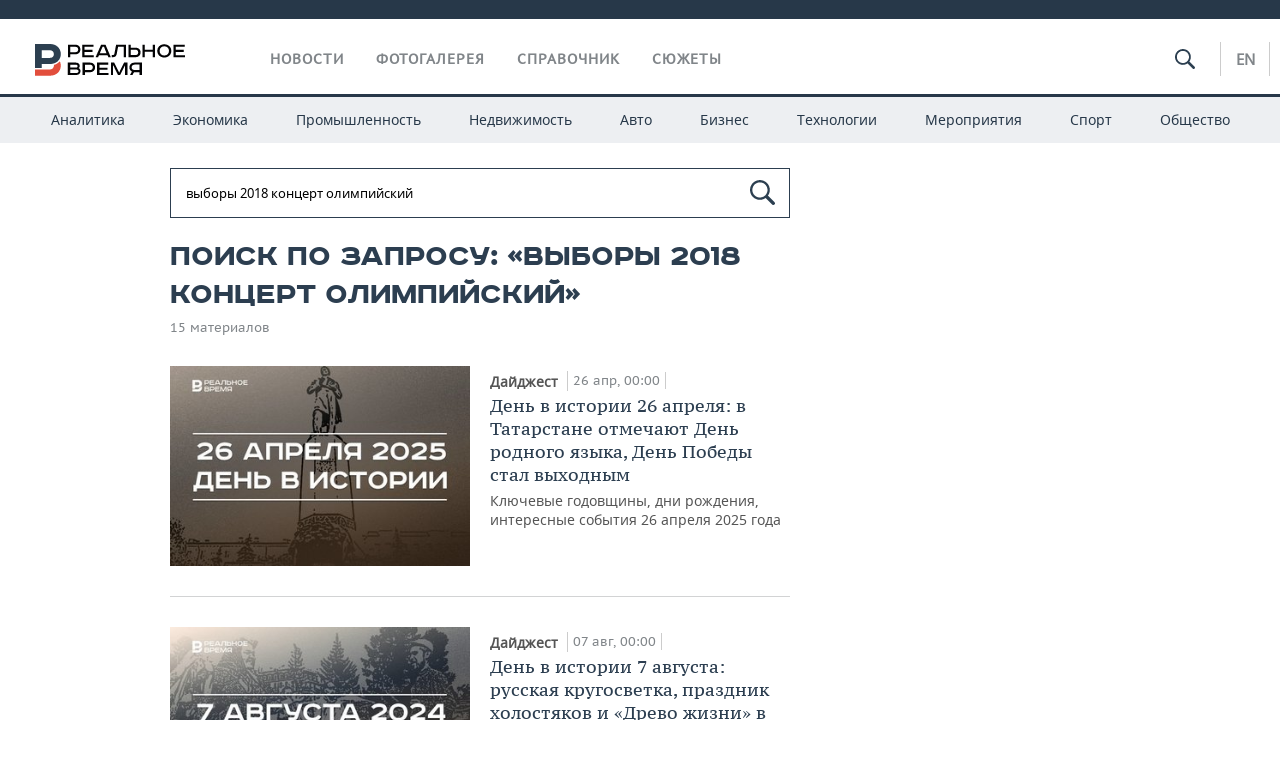

--- FILE ---
content_type: text/html; charset=utf-8
request_url: https://realnoevremya.ru/search/%D0%B2%D1%8B%D0%B1%D0%BE%D1%80%D1%8B%202018%20%D0%BA%D0%BE%D0%BD%D1%86%D0%B5%D1%80%D1%82%20%D0%BE%D0%BB%D0%B8%D0%BC%D0%BF%D0%B8%D0%B9%D1%81%D0%BA%D0%B8%D0%B9
body_size: 14058
content:
<!DOCTYPE html>
<html lang="ru">
<head prefix="og: https://ogp.me/ns# fb: https://ogp.me/ns/fb# article: https://ogp.me/ns/article#">
    <meta http-equiv="Content-Type" content="text/html; charset=utf-8" />
    <link rel="icon" type="image/png" href="/favicon-16x16.png" sizes="16x16" />
    <link rel="icon" type="image/png" href="/favicon-32x32.png" sizes="32x32" />
    <link rel="icon" type="image/png" href="/favicon-96x96.png" sizes="96x96" />
    <link rel="icon" type="image/png" href="/favicon-192x192.png" sizes="192x192" />
    <meta name="twitter:card" content="summary_large_image" />
    <meta name="twitter:site" content="@Realnoevremya" />
        <meta property="og:type" content="Article" />
    <meta property="og:locale" content="ru_RU"/>
    <meta property="og:site_name" content="Реальное время"/>
    <meta property="og:url" content="https://realnoevremya.ru/search/выборы 2018 концерт олимпийский" />
            <link rel="image_src" href="https://realnoevremya.ru/assets/journal/images/social-logo.png" />
        <meta property="vk:image" content="https://realnoevremya.ru/assets/journal/images/social-logo.png" />
        <meta property="twitter:image" content="https://realnoevremya.ru/assets/journal/images/social-logo.png" />
        <meta property="og:image" content="https://realnoevremya.ru/assets/journal/images/social-logo.png" />
        <meta property="og:image:width" content="600" />
        <meta property="og:image:height" content="320" />
        <meta property="og:title" content="Поиск по запросу «выборы 2018 концерт олимпийский» — Реальное время" />
    <meta property="twitterDescription" content="Поиск по запросу «выборы 2018 концерт олимпийский» — Реальное время" />
    <meta property="og:description" content="Узнайте больше по теме: выборы 2018 концерт олимпийский. Ознакомьтесь с детальной информацией в экспертных статьях и новостях на сайте интернет-газеты Реальное время." />
    <meta property="pageDescription" content="Узнайте больше по теме: выборы 2018 концерт олимпийский. Ознакомьтесь с детальной информацией в экспертных статьях и новостях на сайте интернет-газеты Реальное время." />
    <meta name="description" content="Узнайте больше по теме: выборы 2018 концерт олимпийский. Ознакомьтесь с детальной информацией в экспертных статьях и новостях на сайте интернет-газеты Реальное время." />
            <meta name="keywords" content="новости, новости казани и татарстана, новости россии, спорт, политика, экономика, финансы, бизнес газета, курсы валют, исследование" />
                    <link rel="canonical" href="https://realnoevremya.ru/search/выборы 2018 концерт олимпийский">
        
            <meta name="robots" content="index, follow">
    
    
    <link rel="alternate" media="only screen and (max-width: 640px)" href="https://m.realnoevremya.ru/search/выборы 2018 концерт олимпийский">

    <title>Поиск по запросу «выборы 2018 концерт олимпийский» — Реальное время</title>
    <link rel="icon" href="/favicon.svg" type="image/x-icon">

        <link rel="stylesheet" href="/assets/journal/css/styles.min.css?v=1473867705">
    <link rel="stylesheet" type="text/css" href="/assets/journal/css/content-style.css?v=1473867705" />
    <link rel="stylesheet" href="/assets/journal/css/print.css" media="print" />
</head>

<body class="search index">
<div class="pageWrap">
    <svg xmlns="http://www.w3.org/2000/svg" xmlns:xlink="http://www.w3.org/1999/xlink" x="0px" y="0px"  style="display: none;" >
    <symbol id="logo-text" viewBox="0 0 150 32">
            <path class="st0" d="M40.3,0.7c2.9,0,5.1,1.9,5.1,4.8s-2.2,4.8-5.1,4.8h-5v2.9h-2.3V0.7H40.3z M35.3,8.2h5c1.7,0,2.9-1,2.9-2.7
        c0-1.7-1.2-2.7-2.9-2.7h-5V8.2z"/>
            <path class="st0" d="M58.5,0.7v2.1h-8.9v3h8v2.1h-8v3.3h9.2v2.1H47.3V0.7H58.5z"/>
            <path class="st0" d="M70.5,0.7l5.3,12.5h-2.4l-0.9-2H64l-0.9,2h-2.5l5.5-12.5H70.5z M64.8,9.2h6.7L69,2.7h-1.4L64.8,9.2z"/>
            <path class="st0" d="M91,0.7v12.5h-2.3V2.8h-5.6l-1.4,7.3c-0.4,2.1-1.7,3.1-3.7,3.1h-1.3V11h1.1c0.9,0,1.4-0.4,1.6-1.2l1.7-9.1H91
        z"/>
            <path class="st0" d="M95.7,0.7v3h4.8c2.9,0,5.1,1.8,5.1,4.7c0,2.9-2.2,4.8-5.1,4.8h-7.1V0.7H95.7z M95.7,11.1h4.6
        c1.9,0,2.9-1,2.9-2.7c0-1.8-1.1-2.7-2.9-2.7h-4.6V11.1z"/>
            <path class="st0" d="M109.8,0.7v5h8v-5h2.3v12.5h-2.3V7.7h-8v5.5h-2.3V0.7H109.8z"/>
            <path class="st0" d="M129.3,13.5c-3.9,0-7-2.6-7-6.6s3.1-6.6,7-6.6s7,2.6,7,6.6S133.2,13.5,129.3,13.5z M129.3,11.5
        c2.7,0,4.7-1.7,4.7-4.6c0-2.9-2.1-4.6-4.7-4.6c-2.6,0-4.7,1.7-4.7,4.6S126.7,11.5,129.3,11.5z"/>
            <path class="st0" d="M149.7,0.7v2.1h-8.9v3h8v2.1h-8v3.3h9.2v2.1h-11.5V0.7H149.7z"/>
            <path class="st0" d="M40.9,18.6c2.3,0,3.8,1.3,3.8,3.2c0,1-0.3,1.8-1.1,2.3c1.2,0.5,1.9,1.7,1.9,3.1c0,2.1-1.7,3.8-4.1,3.8h-8.6
        V18.6H40.9z M35.3,23.6h5.9c0.9,0,1.4-0.7,1.4-1.4c0-0.8-0.4-1.5-1.7-1.5h-5.6L35.3,23.6L35.3,23.6z M35.3,29h6.2
        c1.3,0,2-0.8,2-1.7c0-1.1-0.7-1.7-1.8-1.7h-6.4L35.3,29L35.3,29z"/>
            <path class="st0" d="M55,18.6c2.9,0,5.1,1.9,5.1,4.8s-2.2,4.8-5.1,4.8h-5.1v2.9h-2.3V18.6H55z M49.9,26.1h5c1.7,0,2.9-1,2.9-2.7
        c0-1.7-1.2-2.7-2.9-2.7h-5V26.1z"/>
            <path class="st0" d="M73.3,18.6v2.1h-8.9v3h8v2.1h-8V29h9.2v2.1H62.1V18.6L73.3,18.6L73.3,18.6z"/>
            <path class="st0" d="M79.2,18.6l4.9,9.9h0.1l4.9-9.9h3.3v12.5h-2.3v-9.7h-0.2l-4.8,9.7H83l-4.7-9.7h-0.2v9.7h-2.2V18.6L79.2,18.6
        L79.2,18.6z"/>
            <path class="st0" d="M106.8,31.1h-2.3v-2.9H99l-1.6,2.9h-2.5l2-3.5c-1.6-0.8-2.5-2.3-2.5-4.2c0-2.9,2.2-4.8,5.1-4.8h7.4V31.1z
         M99.5,20.7c-1.7,0-2.9,1.1-2.9,2.7c0,1.7,1.2,2.6,2.9,2.6h5v-5.4H99.5z"/>
    </symbol>
    <symbol id="logo-P" viewBox="0 0 150 32">
        <path class="st1" d="M15.1,0c6.1,0,10.7,4.1,10.7,10.1S21.2,20,15.1,20H6.8v4.1H0V0H15.1z M6.8,13.9h8c2.4,0,4.1-1.3,4.1-3.7
			c0-2.4-1.7-4-4.1-4h-8V13.9z"/>
    </symbol>
    <symbol id="logo-B" viewBox="0 0 150 32">
        <path class="st2" d="M18.9,20.9c0,0.2,0,0.4,0,0.6c0,2.4-1.7,4-4.1,4h-8l0,0H0v6.2h15.1c6.1,0,10.7-4.1,10.7-10.1
			c0-1.6-0.3-3.1-1-4.4C23.6,18.7,21.4,20.3,18.9,20.9L18.9,20.9L18.9,20.9z"/>
    </symbol>

    <symbol id="logo-text-en" viewBox="0 0 150 32">
        <polygon points="59.7,1.3 59.7,3.3 50.9,3.3 50.9,6.3 58.7,6.3 58.7,8.3 50.9,8.3 50.9,11.6 60,11.6 60,13.7 48.6,13.7 48.6,1.3
		"/>
        <path d="M65.9,9.7h6.6l-2.6-6.4h-1.4L65.9,9.7z M71.4,1.3l5.2,12.3h-2.3l-0.9-1.9H65l-0.9,1.9h-2.4l5.4-12.3H71.4z"/>
        <polygon points="80.9,1.3 80.9,11.6 89.7,11.6 89.7,13.7 78.5,13.7 78.5,1.3 	"/>
        <polygon points="93.8,1.3 101.9,10.5 101.9,1.3 104.3,1.3 104.3,13.7 101.9,13.7 93.7,4.4 93.7,13.7 91.5,13.7 91.5,1.3 	"/>
        <path d="M113.2,12.1c2.7,0,4.7-1.7,4.7-4.6s-2-4.6-4.7-4.6c-2.6,0-4.6,1.7-4.6,4.6S110.6,12.1,113.2,12.1 M113.2,14
		c-3.8,0-6.9-2.6-6.9-6.5s3.1-6.5,6.9-6.5c3.8,0,6.9,2.6,6.9,6.5S117,14,113.2,14"/>
        <polygon points="133.3,1.3 133.3,3.3 124.5,3.3 124.5,6.3 132.3,6.3 132.3,8.3 124.5,8.3 124.5,11.6 133.6,11.6 133.6,13.7
		122.2,13.7 122.2,1.3 	"/>
        <polygon points="36.4,18.7 40.7,29 41.6,29 46,18.7 48.4,18.7 43,31 39.3,31 33.8,18.7 	"/>
        <path d="M52.6,26h4.9c1.7,0,2.9-1,2.9-2.7s-1.2-2.7-2.9-2.7h-4.9C52.6,20.7,52.6,26,52.6,26z M57.6,18.7c2.9,0,5,1.9,5,4.8
		c0,2-1.1,3.4-2.6,4.1l1.9,3.4h-2.4l-1.6-2.9h-5.3V31h-2.2V18.7H57.6z"/>
        <path d="M36.7,8.8h4.9c1.7,0,2.9-1,2.9-2.7s-1.2-2.7-2.9-2.7h-4.9V8.8z M41.6,1.3c2.9,0,5,1.9,5,4.8c0,2-1.1,3.4-2.6,4.1l1.9,3.4
		h-2.4l-1.6-2.9h-5.3v2.9h-2.2V1.3H41.6z"/>
        <polygon points="76,18.7 76,20.7 67.2,20.7 67.2,23.7 75.1,23.7 75.1,25.7 67.2,25.7 67.2,28.9 76.3,28.9 76.3,31 65,31 65,18.7
		"/>
        <polygon points="81.8,18.7 86.6,28.3 86.7,28.3 91.6,18.7 94.8,18.7 94.8,31 92.6,31 92.6,21.4 92.3,21.4 87.7,31 85.6,31 81,21.4
		80.7,21.4 80.7,31 78.5,31 78.5,18.7 	"/>
        <polygon points="99.3,18.7 103.5,25.7 103.8,25.7 108,18.7 110.6,18.7 104.7,27.9 104.7,31 102.4,31 102.4,27.9 96.6,18.7 	"/>
        <path d="M113.4,27.1h6.6l-2.6-6.4h-1.4L113.4,27.1z M119,18.7l5.2,12.3h-2.3l-0.9-1.9h-8.4l-0.9,1.9h-2.4l5.4-12.3H119z"/>
    </symbol>


    <symbol id="searchico" viewBox="0 0 410.23 410.23">
        <path d="M401.625,364.092l-107.1-107.1c19.125-26.775,30.6-59.288,30.6-93.713c0-89.888-72.675-162.562-162.562-162.562
		S0,73.392,0,163.279s72.675,162.562,162.562,162.562c34.425,0,66.938-11.475,93.713-30.6l107.1,107.1
		c9.562,9.562,26.775,9.562,38.25,0l0,0C413.1,390.867,413.1,375.566,401.625,364.092z M162.562,287.592
		c-68.85,0-124.312-55.463-124.312-124.312c0-68.85,55.462-124.312,124.312-124.312c68.85,0,124.312,55.462,124.312,124.312
		C286.875,232.129,231.412,287.592,162.562,287.592z"/>
    </symbol>

    <symbol id="white-calendar" viewBox="0 0 485 485">
        <path class="st1" d="M438.2,71.7V436H46.8V71.7H438.2 M476.9,32.3h-38.7H46.8H8.1v39.3V436v39.3h38.7h391.4h38.7V436V71.7V32.3
        L476.9,32.3z"/>

        <rect x="147.8" y="9.7" class="st1" width="38.7" height="117.2"/>
        <rect x="295" y="9.7" class="st1" width="38.7" height="117.2"/>

        <rect x="90" y="200" width="50" height="50"/>
        <rect x="220" y="200" width="50" height="50"/>
        <rect x="350" y="200" width="50" height="50"/>

        <rect x="90" y="320" width="50" height="50"/>
        <rect x="220" y="320" width="50" height="50"/>
        <rect x="350" y="320" width="50" height="50"/>
    </symbol>

    <symbol id="social-vk" viewBox="0 0 11.9 17.9">
        <path d="M8.7,8.1L8.7,8.1C10,7.7,11,6.5,11,4.8c0-2.3-1.9-3.6-4-3.6H0v15.5h6.4c3.9,0,5.5-2.5,5.5-4.7C11.9,9.5,10.6,8.5,8.7,8.1z
	 M3.6,3.9h0.8c0.6,0,1.5-0.1,2,0.2C6.9,4.5,7.2,5,7.2,5.6c0,0.5-0.2,1-0.6,1.4C6,7.4,5.3,7.3,4.7,7.3H3.6V3.9z M7.3,13.5
	c-0.5,0.4-1.4,0.3-2,0.3H3.6V10h1.9c0.6,0,1.3,0,1.8,0.3s0.9,1,0.9,1.6C8.1,12.5,7.9,13.1,7.3,13.5z"/>
    </symbol>

    <symbol id="social-tw" viewBox="0 0 20.2 17.9">
        <path d="M20.2,2.7c-0.7,0.3-1.5,0.6-2.4,0.7c0.9-0.6,1.5-1.4,1.8-2.3c-0.8,0.5-1.7,0.8-2.6,1c-0.8-0.8-1.8-1.3-3-1.3
		c-2.3,0-4.1,1.8-4.1,4.1c0,0.3,0,0.6,0.1,0.9C6.6,5.6,3.5,4,1.5,1.5C1.1,2.1,0.9,2.8,0.9,3.6C0.9,5,1.6,6.3,2.7,7
		C2,7,1.4,6.8,0.8,6.5c0,0,0,0,0,0.1c0,2,1.4,3.7,3.3,4c-0.3,0.1-0.7,0.1-1.1,0.1c-0.3,0-0.5,0-0.8-0.1c0.5,1.6,2.1,2.8,3.9,2.9
		c-1.4,1.1-3.2,1.8-5.1,1.8c-0.3,0-0.7,0-1-0.1c1.8,1.2,4,1.9,6.3,1.9c7.6,0,11.7-6.3,11.7-11.7c0-0.2,0-0.4,0-0.5
		C18.9,4.2,19.6,3.5,20.2,2.7z"/>
    </symbol>

    <symbol id="social-fb" viewBox="0 0 15.3 17.9">
        <path d="M10.8,0H8.5C5.9,0,4.2,1.7,4.2,4.4v2H1.9c-0.2,0-0.4,0.2-0.4,0.4v2.9c0,0.2,0.2,0.4,0.4,0.4h2.3v7.4c0,0.2,0.2,0.4,0.4,0.4
		h3c0.2,0,0.4-0.2,0.4-0.4v-7.4h2.7c0.2,0,0.4-0.2,0.4-0.4V6.8c0-0.1,0-0.2-0.1-0.3c-0.1-0.1-0.2-0.1-0.3-0.1H8V4.7
		c0-0.8,0.2-1.2,1.3-1.2h1.6c0.2,0,0.4-0.2,0.4-0.4V0.4C11.2,0.2,11,0,10.8,0z"/>
    </symbol>

    <symbol id="social-yt" viewBox="0 0 24.8 17.9">
        <path d="M23.6,4.4c0-1.9-1.5-3.4-3.4-3.4H4.5C2.6,1,1.1,2.5,1.1,4.4v9c0,1.9,1.5,3.4,3.4,3.4h15.8
		c1.9,0,3.4-1.5,3.4-3.4v-9H23.6z M10.2,12.7V4.3l6.4,4.2L10.2,12.7z"/>
    </symbol>

    <symbol id="social-inc" viewBox="0 0 512 512">
        <path d="M352,0H160C71.6,0,0,71.6,0,160v192c0,88.4,71.6,160,160,160h192c88.4,0,160-71.6,160-160V160 C512,71.6,440.4,0,352,0z M464,352c0,61.8-50.2,112-112,112H160c-61.8,0-112-50.2-112-112V160C48,98.2,98.2,48,160,48h192 c61.8,0,112,50.2,112,112V352z"/>
        <path d="M256,128c-70.7,0-128,57.3-128,128s57.3,128,128,128s128-57.3,128-128S326.7,128,256,128z M256,336 c-44.1,0-80-35.9-80-80c0-44.1,35.9-80,80-80s80,35.9,80,80C336,300.1,300.1,336,256,336z"/>
        <circle cx="393.6" cy="118.4" r="17.1"/>
    </symbol>
</svg>
        <div class="topSpecial">
            <div class="siteWidth">
                    <ins data-revive-zoneid="10" data-revive-id="8c89e224c36626625246cabeff524fd5"></ins>

            </div>
        </div>
    
    <header >
        <div class="siteWidth clearfix">
    <a href="/" class="logo">
                <svg  xmlns:xlink="http://www.w3.org/1999/xlink" height="32px" width="150px">
            <use xlink:href="#logo-text" class="top-logo-text"></use>
            <use xlink:href="#logo-P" class="top-logo-P"></use>
            <use xlink:href="#logo-B" class="top-logo-B"></use>
        </svg>
    </a>
    <nav id="topMenu">
        <ul>
                            <li >
                    <a href="/news">Новости</a>
                </li>
                <li >
                    <a href="/galleries">Фотогалерея</a>
                </li>
                <li >
                    <a href="/companies">Справочник</a>
                    <ul class="sub">
                        <li><a href="/persons">Список персон</a></li>
                        <li><a href="/companies">Список компаний</a></li>
                    </ul>
                </li>

                <li class=" last">
                    <a href="/stories">Сюжеты</a>
                </li>
                    </ul>
    </nav>

    <div class="additionalMenu">

        <div class="topSearch ">
            <form action="/search" method="get" autocomplete="off">
                <input type="text" placeholder="" name="query" value="">
                <svg  xmlns:xlink="http://www.w3.org/1999/xlink" height="20px" width="20px">
                    <use xlink:href="#searchico" class="top-searchico"></use>
                </svg>
            </form>
        </div>

        <ul class="langSelect" >
                            <li><a href="//realnoevremya.com">En</a> </li>
                    </ul>
    </div>
</div>


<nav class="subMenu">
    <div class="content">
        <ul>
            <li >
                <a href="/analytics">Аналитика</a>
                <ul class="sub">
                    <!--li >
                        <a href="/analytics/archive/articles">Архив аналитики</a>
                    </li-->
                    <!--li >
                        <a href="/analytics/indexes">Индексы цен</a>
                    </li-->
                    <!--li >
                        <a href="/news/analytics">Новости аналитики</a>
                    </li-->
                    <li><a href="/stories/107">Декларации о доходах</a></li>
                    <li><a href="/stories/79">Короли госзаказа ПФО</a></li>
                    <li><a href="/stories/12">Вузы Татарстана</a></li>
                    <li><a href="/stories/29">Кому принадлежат торговые центры Татарстана</a></li>
                </ul>
            </li>
            <li >
                <a href="/economics">Экономика</a>
                <ul class="sub">
                    <li >
                        <a href="/economics/finances">Финансы</a>
                    </li>
                    <li >
                        <a href="/economics/banks">Банки</a>
                    </li>
                    <li >
                        <a href="/economics/budget">Бюджет</a>
                    </li>
                    <li >
                        <a href="/economics/investments">Инвестиции</a>
                    </li>
                </ul>
            </li>
            <li >
                <a href="/industry">Промышленность</a>
                <ul class="sub">
                    <li >
                        <a href="/industry/agriculture">Агропром</a>
                    </li>
                    <li >
                        <a href="/industry/machinery">Машиностроение</a>
                    </li>
                    <li >
                        <a href="/industry/petrochemistry">Нефтехимия</a>
                    </li>
                    <li >
                        <a href="/industry/oil">Нефть</a>
                    </li>
                    <li >
                        <a href="/industry/opk">ОПК</a>
                    </li>
                    <li >
                        <a href="/industry/energy">Энергетика</a>
                    </li>
                </ul>
            </li>
            <li >
                <a href="/realty">Недвижимость</a>
            </li>
            <li class="">
                <a href="/auto">Авто</a>
            </li>
            <li >
                <a href="/business">Бизнес</a>
                <ul class="sub">
                    <li  style="display:none;">
                        <a href="/business/cases">Кейс</a>
                    </li>
                    <li >
                        <a href="/business/retail">Розничная торговля</a>
                    </li>
                    <li >
                        <a href="/business/transport">Транспорт</a>
                    </li>
                    <li >
                        <a href="/business/services">Услуги</a>
                    </li>
                </ul>
            </li>
            <li >
                <a href="/technologies">Технологии</a>
                <ul class="sub">
                    <li >
                        <a href="/technologies/it">IT</a>
                    </li>
                    <li >
                        <a href="/technologies/media">Медиа</a>
                    </li>
                    <li >
                        <a href="/technologies/telecommunication">Телекоммуникации</a>
                    </li>
                </ul>
            </li>
            <li class="">
                <a href="/events">Мероприятия</a>
                <ul class="sub">
                    <li >
                        <a href="/events/outside">Выездная редакция</a>
                    </li>
                    <li >
                        <a href="/events/brunches">Бизнес-бранчи</a>
                    </li>
                    <!--li >
                        <a href="/events/forums">Бизнес-форум</a>
                    </li-->
                    <li >
                        <a href="/events/online">Online-конференции</a>
                    </li>
                    <li >
                        <a href="/events/lectures">Открытая лекция</a>
                    </li>
<!--                    <li>-->
<!--                        <a href="https://realnoevremya.ru/longreads/realrating/" target="_blank">Реальный Рейтинг</a>-->
<!--                    </li>-->
                </ul>
            </li>
            <li class="">
                <a href="/sports">Спорт</a>
                <ul class="sub">
                    <li >
                        <a href="/sports/football">Футбол</a>
                    </li>
                    <li >
                        <a href="/sports/hockey">Хоккей</a>
                    </li>
                    <li >
                        <a href="/sports/basketball">Баскетбол</a>
                    </li>
                    <li >
                        <a href="/sports/volleyball">Волейбол</a>
                    </li>
                    <li >
                        <a href="/sports/cybersport">Киберспорт</a>
                    </li>
                    <li >
                        <a href="/sports/figure-skating">Фигурное катание</a>
                    </li>
                    <li >
                        <a href="/sports/water">Водные виды спорта</a>
                    </li>
                    <li >
                        <a href="/sports/bandy">Хоккей с мячом</a>
                    </li>
                </ul>
            </li>
            <li class="">
                <a href="/society">Общество</a>
                <ul class="sub">
                    <li >
                        <a href="/society/authorities">Власть</a>
                    </li>
                    <li >
                        <a href="/society/infrastructure">Инфраструктура</a>
                    </li>
                    <li >
                        <a href="/society/history">История</a>
                    </li>
                    <li >
                        <a href="/society/culture">Культура</a>
                    </li>
                    <li >
                        <a href="/society/medicine">Медицина</a>
                    </li>
                    <li >
                        <a href="/society/education">Образование</a>
                    </li>
                    <li >
                        <a href="/incidents">Происшествия</a>
                    </li>
                </ul>
            </li>
        </ul>

    </div>
</nav>
    </header>

    <section>
        <div class="siteWidth2 clearfix">
    <div class="detailNewsCol">
        <div class="tagSearch">

            <form class="bigSearch" action="/search">
                <input type="text"
                       name="query"
                       placeholder="Поиск по запросу"
                       value="выборы 2018 концерт олимпийский"                 >
                <svg xmlns:xlink="http://www.w3.org/1999/xlink" height="25px" width="25px">
                    <use xlink:href="#searchico" class="top-searchico"></use>
                </svg>

                <!--input type="submit" alt="Поиск по запросу"-->
            </form>

            
            <!-- если поле поиска пустое то блок ниже не будет показан -->
            <h1>Поиск по запросу: &laquo;выборы 2018 концерт олимпийский&raquo;</h1>
                            <div class="materialCounter">15 материалов</div>
                <ul>
                                                                                                                                            <li class="card withPic leftPic " >
        
        <a href="/articles/334117-den-v-istorii-26-aprelya">
                            <span class="pic">
                   <img class="lazyload blur-up" src="/uploads/mediateka/c5/aa/9fc0e346c209fe77.lazy.jpg" data-src="/uploads/mediateka/c5/aa/9fc0e346c209fe77.thumb.jpg" alt="День в истории 26 апреля: в Татарстане отмечают День родного языка, День Победы стал выходным">                </span>
                    </a>

                <span class="meta-info">
            <span class="border categories"><a href='/digest' class='border l-category'> Дайджест </a></span>            <span class="border date">26 апр, 00:00</span>
            <span class="border">
                                            </span>
        </span>
        
        <a href="/articles/334117-den-v-istorii-26-aprelya">
            <strong>День в истории 26 апреля: в Татарстане отмечают День родного языка, День Победы стал выходным</strong>
            Ключевые годовщины, дни рождения, интересные события 26 апреля 2025 года        </a>
    </li>
                                                                                                                                                                                                <li class="card withPic leftPic " >
        
        <a href="/articles/314286-den-v-istorii-7-avgusta">
                            <span class="pic">
                   <img class="lazyload blur-up" src="/uploads/mediateka/7a/fc/5993fb5530694e1d.lazy.jpg" data-src="/uploads/mediateka/7a/fc/5993fb5530694e1d.thumb.jpg" alt="День в истории 7 августа: русская кругосветка, праздник холостяков и «Древо жизни» в Казани">                </span>
                    </a>

                <span class="meta-info">
            <span class="border categories"><a href='/digest' class='border l-category'> Дайджест </a></span>            <span class="border date">07 авг, 00:00</span>
            <span class="border">
                                            </span>
        </span>
        
        <a href="/articles/314286-den-v-istorii-7-avgusta">
            <strong>День в истории 7 августа: русская кругосветка, праздник холостяков и «Древо жизни» в Казани</strong>
            Ключевые годовщины, дни рождения, интересные грядущие события 7 августа 2024 года        </a>
    </li>
                                                                                                                                                                                                <li class="card withPic leftPic " >
        
        <a href="/articles/312320-den-v-istorii-9-iyulya">
                            <span class="pic">
                   <img class="lazyload blur-up" src="/uploads/mediateka/7b/38/f7da9c3a8f021382.lazy.jpg" data-src="/uploads/mediateka/7b/38/f7da9c3a8f021382.thumb.jpg" alt="День в истории 9 июля: Успенский собор в списке ЮНЕСКО, Екатерина II у власти и Мишустин в Иннополисе">                </span>
                    </a>

                <span class="meta-info">
            <span class="border categories"><a href='/digest' class='border l-category'> Дайджест </a></span>            <span class="border date">09 июл, 00:00</span>
            <span class="border">
                                            </span>
        </span>
        
        <a href="/articles/312320-den-v-istorii-9-iyulya">
            <strong>День в истории 9 июля: Успенский собор в списке ЮНЕСКО, Екатерина II у власти и Мишустин в Иннополисе</strong>
            Ключевые годовщины, дни рождения, интересные грядущие события 9 июля 2024 года        </a>
    </li>
                                                                                                                                                                                                <li class="card withPic leftPic " >
        
        <a href="/articles/307090-den-v-istorii-26-aprelya">
                            <span class="pic">
                   <img class="lazyload blur-up" src="/uploads/mediateka/73/a3/2af813024eabb900.lazy.jpg" data-src="/uploads/mediateka/73/a3/2af813024eabb900.thumb.jpg" alt="День в истории 26 апреля: Чернобыльская катастрофа, рождение Габдуллы Тукая, концерт «Мин татарча сөйләшәм!»">                </span>
                    </a>

                <span class="meta-info">
            <span class="border categories"><a href='/digest' class='border l-category'> Дайджест </a></span>            <span class="border date">26 апр, 07:00</span>
            <span class="border">
                                            </span>
        </span>
        
        <a href="/articles/307090-den-v-istorii-26-aprelya">
            <strong>День в истории 26 апреля: Чернобыльская катастрофа, рождение Габдуллы Тукая, концерт «Мин татарча сөйләшәм!»</strong>
            Ключевые годовщины, дни рождения, интересные грядущие события 26 апреля 2024 года        </a>
    </li>
                                                                                                                                                                                                <li class="card withPic leftPic " >
        
        <a href="/articles/307233-den-v-istorii-25-aprelya">
                            <span class="pic">
                   <img class="lazyload blur-up" src="/uploads/mediateka/d9/64/f81a7ee1668a36bb.lazy.jpg" data-src="/uploads/mediateka/d9/64/f81a7ee1668a36bb.thumb.jpg" alt="День в истории 25 апреля: открылась Шамовская больница, первая казнь на гильотине, Российский венчурный форум">                </span>
                    </a>

                <span class="meta-info">
            <span class="border categories"><a href='/digest' class='border l-category'> Дайджест </a></span>            <span class="border date">25 апр, 07:00</span>
            <span class="border">
                                            </span>
        </span>
        
        <a href="/articles/307233-den-v-istorii-25-aprelya">
            <strong>День в истории 25 апреля: открылась Шамовская больница, первая казнь на гильотине, Российский венчурный форум</strong>
            Ключевые годовщины, дни рождения, интересные грядущие события 25 апреля 2024 года        </a>
    </li>
                                                                                                                                                                                                <li class="card withPic leftPic " >
        
        <a href="/articles/283461-ya-ved-ne-tolko-cirkom-s-nimi-zanimayus-ya-im-harakter-vospityvayu">
                            <span class="pic">
                   <img class="lazyload blur-up" src="/uploads/articles/e6/49/c7892f716c5f357d.lazy.jpg" data-src="/uploads/articles/e6/49/c7892f716c5f357d.thumb.jpg" alt="«Я ведь не только цирком с ними занимаюсь — я в них характер воспитываю»">                </span>
                    </a>

                <span class="meta-info">
            <span class="border categories"><a href='/society' class='border l-category'> Общество </a></span>            <span class="border date">18 июн, 00:00</span>
            <span class="border">
                                            </span>
        </span>
        
        <a href="/articles/283461-ya-ved-ne-tolko-cirkom-s-nimi-zanimayus-ya-im-harakter-vospityvayu">
            <strong>«Я ведь не только цирком с ними занимаюсь — я в них характер воспитываю»</strong>
            Преподаватель детской цирковой школы — о работе, цирке и современных детях        </a>
    </li>
                                                                                                                                                                                                <li class="card withPic leftPic " >
        
        <a href="/articles/220400-chem-primechatelna-data-9-avgusta">
                            <span class="pic">
                                   </span>
                    </a>

                <span class="meta-info">
            <span class="border categories"><a href='/society' class='border l-category'> Общество </a></span>            <span class="border date">09 авг, 00:00</span>
            <span class="border">
                                            </span>
        </span>
        
        <a href="/articles/220400-chem-primechatelna-data-9-avgusta">
            <strong>День в истории: Хрущев в ТАССР, Маньчжурская операция и беспорядки в Белоруссии</strong>
            Чем примечательна дата 9 августа        </a>
    </li>
                                                                                                                                                                                                <li class="card withPic leftPic " >
        
        <a href="/articles/161648-kak-tatary-perezhili-vtoroe-desyatiletie-xxi-veka">
                            <span class="pic">
                   <img src="/uploads/articles/a9/d7/93af1824ed5877fe.thumb.jpg" alt="«Татарский вопрос» — 2010—2020: битва за язык, полилингвальные школы и «ветер перемен»">                </span>
                    </a>

                <span class="meta-info">
            <span class="border categories"><a href='/society' class='border l-category'> Общество </a></span>            <span class="border date">05 янв, 07:00</span>
            <span class="border">
                                            </span>
        </span>
        
        <a href="/articles/161648-kak-tatary-perezhili-vtoroe-desyatiletie-xxi-veka">
            <strong>«Татарский вопрос» — 2010—2020: битва за язык, полилингвальные школы и «ветер перемен»</strong>
            Ключевые события десятилетия        </a>
    </li>
                                                                                                                                                                                                <li class="card withPic leftPic " >
        
        <a href="/articles/161038-diana-arbenina-o-sekrete-dolgoy-zhizni-nochnyh-snayperov">
                            <span class="pic">
                                   </span>
                    </a>

                <span class="meta-info">
            <span class="border categories"><a href='/society' class='border l-category'> Общество </a></span>            <span class="border date">18 дек, 07:00</span>
            <span class="border">
                                            </span>
        </span>
        
        <a href="/articles/161038-diana-arbenina-o-sekrete-dolgoy-zhizni-nochnyh-snayperov">
            <strong>Диана Арбенина: «Первые 15 лет я была в абсолютной бессознанке»</strong>
            Лидер «Ночных снайперов» о причинах разрыва с Сургановой, Питере вместо Аляски и трудолюбии Григория Лепса        </a>
    </li>
                                                                                                                                                                                                <li class="card withPic leftPic " >
        
        <a href="/articles/152107-radiy-habirov-predstavil-svoyu-strategiyu-do-2024-goda">
                            <span class="pic">
                                   </span>
                    </a>

                <span class="meta-info">
            <span class="border categories"><a href='/society' class='border l-category'> Общество </a></span>            <span class="border date">19 сен, 16:10</span>
            <span class="border">
                                            </span>
        </span>
        
        <a href="/articles/152107-radiy-habirov-predstavil-svoyu-strategiyu-do-2024-goda">
            <strong>«Татарские нотки», пятилетки, новый статус Торатау и социальные тезисы Радия Хабирова</strong>
            Что наобещал избранный глава Башкирии во время инаугурации?        </a>
    </li>
                                                                                                                                                                                                <li class="card withPic leftPic " >
        
        <a href="/articles/137271-meru-kazani-ilsuru-metshinu-ispolnilos-50-let">
                            <span class="pic">
                                   </span>
                    </a>

                <span class="meta-info">
            <span class="border categories"><a href='/society' class='border l-category'> Общество </a></span>            <span class="border date">24 апр, 07:00</span>
            <span class="border">
                                            </span>
        </span>
        
        <a href="/articles/137271-meru-kazani-ilsuru-metshinu-ispolnilos-50-let">
            <strong>Мэру Казани — 50</strong>
            Столичному градоначальнику Ильсуру Метшину сегодня исполнилось ровно полвека. 26 лет он на муниципальной службе, 13 из них — мэр Казани        </a>
    </li>
                                                                                                                                                                                                <li class="card withPic leftPic " >
        
        <a href="/articles/125002-intervyu-s-maratom-barievym">
                            <span class="pic">
                                   </span>
                    </a>

                <span class="meta-info">
            <span class="border categories"><a href='/sports' class='border l-category'> Спорт </a></span>            <span class="border date">30 дек, 07:00</span>
            <span class="border">
                                            </span>
        </span>
        
        <a href="/articles/125002-intervyu-s-maratom-barievym">
            <strong>Марат Бариев: «По атмосфере ненависти фигурному катанию далеко до боя Нурмагомедова с Макгрегором»</strong>
            Интервью с депутатом Госдумы, экс-генсеком Олимпийского комитета России и первым «спортивным» министром Татарстана        </a>
    </li>
                                                                                                                                                                                                <li class="card withPic leftPic " >
        
        <a href="/articles/93623-konkurs-krasoty-hylyukay-2018-v-bashkirii">
                            <span class="pic">
                                   </span>
                    </a>

                <span class="meta-info">
            <span class="border categories"><a href='/society' class='border l-category'> Общество </a></span>            <span class="border date">24 мар, 16:00</span>
            <span class="border">
                                            </span>
        </span>
        
        <a href="/articles/93623-konkurs-krasoty-hylyukay-2018-v-bashkirii">
            <strong>«Хылыукай-2018» в Башкирии: титул красавицы завоевала землячка Ляйсан Утяшевой</strong>
            В Уфе определили самую красивую башкирочку        </a>
    </li>
                                                                                                                                                                                                <li class="card withPic leftPic " >
        
        <a href="/articles/93005-tatarstancy-vybrali-putina-kak-zaschitnika-ot-ugroz-zapada">
                            <span class="pic">
                                   </span>
                    </a>

                <span class="meta-info">
            <span class="border categories"><a href='/society' class='border l-category'> Общество </a></span>            <span class="border date">19 мар, 09:28</span>
            <span class="border">
                                            </span>
        </span>
        
        <a href="/articles/93005-tatarstancy-vybrali-putina-kak-zaschitnika-ot-ugroz-zapada">
            <strong>«Главная формула победы Путина — добро должно быть с кулаками!»</strong>
            Как татарстанцы, простив обиды, вместе с россиянами видят президента защитником от мирового зла        </a>
    </li>
                                                                                                                                                                                                <li class="card withPic leftPic " >
        
        <a href="/articles/54678-reportazh-s-universiady-iz-kazahstana">
                            <span class="pic">
                                   </span>
                    </a>

                <span class="meta-info">
            <span class="border categories"><a href='/sports' class='border l-category'> Спорт </a></span>            <span class="border date">29 янв, 07:00</span>
            <span class="border">
                                            </span>
        </span>
        
        <a href="/articles/54678-reportazh-s-universiady-iz-kazahstana">
            <strong>«Раскрывая свои крылья». Как Казахстан готовится встретить Универсиаду своей мечты</strong>
                    </a>
    </li>
                                                                                        </ul>

                <div class="clear"></div>

                    <div class="pageNav">
        <ul>
                    </ul>
    </div>

            
            <p class="text-before-footer">Вы хотите узнать самые актуальные новости о «выборы 2018 концерт олимпийский»? На страницах интернет-газеты «Реальное время» можно не только прочитать информационные и познавательные статьи о «выборы 2018 концерт олимпийский», но и познакомиться с подробными обзорами всех событий, касающихся этой темы. Профессиональные журналисты ежедневно следят за происшествиями в Татарстане, а также в России и других странах мира, поэтому новости в каждом блоке регулярно обновляются. У нас вы найдете статьи, которые расскажут о последних изменениях о «выборы 2018 концерт олимпийский». Кроме того на нашем портале представлены обзоры мирового финансового рынка, политики, недвижимости. Чтобы всегда быть в курсе событий, читайте «горячие» новости в главной ленте и в других разделах интернет-газеты.</p>
            <!--     -->

                    </div>
    </div>
            <div class="oneCol300 left">
            <div class="specialBlock">
                    <ins data-revive-zoneid="9" data-revive-id="8c89e224c36626625246cabeff524fd5"></ins>

            </div>
        </div>
    
</div>

                    <div class="specialLine center">
                    <ins data-revive-zoneid="12" data-revive-id="8c89e224c36626625246cabeff524fd5"></ins>

            </div>
                <span class="upBtn"></span>
    </section>
</div>
<!-- pageWrap-->

<footer
    >
    <div class="siteWidth clearfix">
        <div class="left">
            <a href="/" class="logo" >
                <svg height="25px" width="117px" >
                    <use xlink:href="#logo-text" class="top-logo-text"></use>
                    <use xlink:href="#logo-P" class="top-logo-P"></use>
                    <use xlink:href="#logo-B" class="top-logo-B"></use>
                </svg>
            </a>
            <span class="age">18+</span>

            <ul class="socials">
                <li class="vk">
                    <a href="http://vk.com/realnoevremya_official" target="_blank" rel="nofollow noindex noopener">
                        <svg xmlns="http://www.w3.org/2000/svg" width="20" height="20" viewBox="0 0 20 20"><path fill="#ccc" d="M10 .4C4.698.4.4 4.698.4 10s4.298 9.6 9.6 9.6s9.6-4.298 9.6-9.6S15.302.4 10 .4zm3.692 10.831s.849.838 1.058 1.227c.006.008.009.016.011.02c.085.143.105.254.063.337c-.07.138-.31.206-.392.212h-1.5c-.104 0-.322-.027-.586-.209c-.203-.142-.403-.375-.598-.602c-.291-.338-.543-.63-.797-.63a.305.305 0 0 0-.095.015c-.192.062-.438.336-.438 1.066c0 .228-.18.359-.307.359h-.687c-.234 0-1.453-.082-2.533-1.221c-1.322-1.395-2.512-4.193-2.522-4.219c-.075-.181.08-.278.249-.278h1.515c.202 0 .268.123.314.232c.054.127.252.632.577 1.2c.527.926.85 1.302 1.109 1.302a.3.3 0 0 0 .139-.036c.338-.188.275-1.393.26-1.643c0-.047-.001-.539-.174-.775c-.124-.171-.335-.236-.463-.26a.55.55 0 0 1 .199-.169c.232-.116.65-.133 1.065-.133h.231c.45.006.566.035.729.076c.33.079.337.292.308 1.021c-.009.207-.018.441-.018.717c0 .06-.003.124-.003.192c-.01.371-.022.792.24.965a.216.216 0 0 0 .114.033c.091 0 .365 0 1.107-1.273a9.718 9.718 0 0 0 .595-1.274c.015-.026.059-.106.111-.137a.266.266 0 0 1 .124-.029h1.781c.194 0 .327.029.352.104c.044.119-.008.482-.821 1.583l-.363.479c-.737.966-.737 1.015.046 1.748z"/></svg>
                    </a>
                </li>

                <li class="tg"><a href="https://t.me/realnoevremya" target="_blank" rel="nofollow noindex noopener">
                        <svg xmlns="http://www.w3.org/2000/svg" width="20" height="20" viewBox="0 0 20 20"><path fill="#ccc" d="M10 0c5.523 0 10 4.477 10 10s-4.477 10-10 10S0 15.523 0 10S4.477 0 10 0Zm4.442 6c-.381.007-.966.207-3.779 1.362a485.41 485.41 0 0 0-5.907 2.512c-.48.189-.73.373-.753.553c-.044.346.46.453 1.094.657c.517.166 1.213.36 1.575.368c.328.007.694-.127 1.098-.4c2.76-1.84 4.183-2.769 4.273-2.789c.063-.014.15-.032.21.02c.059.052.053.15.046.177c-.05.211-2.641 2.538-2.79 2.691l-.072.072c-.55.543-1.105.898-.147 1.521c.866.563 1.37.922 2.26 1.5c.57.368 1.017.805 1.605.752c.271-.025.55-.276.693-1.026c.335-1.77.995-5.608 1.147-7.19a1.742 1.742 0 0 0-.017-.393a.42.42 0 0 0-.144-.27c-.121-.098-.309-.118-.392-.117Z"/></svg>
                    </a>
                </li>

                <li class="yt">
                    <a href="https://rutube.ru/channel/23839985/" target="_blank" rel="nofollow noindex noopener">
                        <svg width="132" height="132" viewBox="0 0 132 132" fill="none" xmlns="http://www.w3.org/2000/svg">
                            <g clip-path="url(#clip0_519_1972)">
                                <path d="M81.5361 62.9865H42.5386V47.5547H81.5361C83.814 47.5547 85.3979 47.9518 86.1928 48.6451C86.9877 49.3385 87.4801 50.6245 87.4801 52.5031V58.0441C87.4801 60.0234 86.9877 61.3094 86.1928 62.0028C85.3979 62.6961 83.814 62.9925 81.5361 62.9925V62.9865ZM84.2115 33.0059H26V99H42.5386V77.5294H73.0177L87.4801 99H106L90.0546 77.4287C95.9333 76.5575 98.573 74.7559 100.75 71.7869C102.927 68.8179 104.019 64.071 104.019 57.7359V52.7876C104.019 49.0303 103.621 46.0613 102.927 43.7857C102.233 41.51 101.047 39.5307 99.362 37.7528C97.5824 36.0698 95.6011 34.8845 93.2223 34.0904C90.8435 33.3971 87.8716 33 84.2115 33V33.0059Z" fill="#ccc"/>
                                <path d="M198 3.05176e-05C198 36.4508 168.451 66.0001 132 66.0001C124.589 66.0001 117.464 64.7786 110.814 62.5261C110.956 60.9577 111.019 59.3541 111.019 57.7359V52.7876C111.019 48.586 110.58 44.8824 109.623 41.7436C108.59 38.3588 106.82 35.4458 104.443 32.938L104.311 32.7988L104.172 32.667C101.64 30.2721 98.7694 28.5625 95.4389 27.4506L95.3108 27.4079L95.1812 27.3701C92.0109 26.446 88.3508 26 84.2115 26H77.2115V26.0059H71.3211C67.8964 18.0257 66 9.23434 66 3.05176e-05C66 -36.4508 95.5492 -66 132 -66C168.451 -66 198 -36.4508 198 3.05176e-05Z" fill="#ccc"/>
                            </g>
                            <rect x="1" y="1" width="130" height="130" rx="65" stroke="#ccc" stroke-width="2"/>
                            <defs>
                                <clipPath id="clip0_519_1972">
                                    <rect width="132" height="132" rx="66" fill="white"/>
                                </clipPath>
                            </defs>
                        </svg>
                    </a>
                </li>
            </ul>

            <br>
            
    <!--LiveInternet counter-->
    <script type="text/javascript"><!--
        document.write("<a rel='nofollow noindex noopener' style='border-bottom-color: transparent;position: absolute; left: -10000px;' href='//www.liveinternet.ru/click;Realnoevremya' " +
            "target=_blank><img src='//counter.yadro.ru/hit;Realnoevremya?t17.2;r" +
            escape(document.referrer) + ((typeof(screen) == "undefined") ? "" :
            ";s" + screen.width + "*" + screen.height + "*" + (screen.colorDepth ?
                screen.colorDepth : screen.pixelDepth)) + ";u" + escape(document.URL) +
            ";" + Math.random() +
            "' alt='' title='LiveInternet: показано число просмотров за 24" +
            " часа, посетителей за 24 часа и за сегодня' " +
            "border='0' width='88' height='31'><\/a>")
        //--></script>
    <!--/LiveInternet-->

    <!-- Yandex.Metrika informer -->
    <a href="https://metrika.yandex.ru/stat/?id=28732741&amp;from=informer"
       target="_blank" rel="nofollow"><img src="https://informer.yandex.ru/informer/28732741/3_0_EFEFEFFF_EFEFEFFF_0_uniques"
                                           style="width:88px; height:31px; border:0;" alt="Яндекс.Метрика" title="Яндекс.Метрика: данные за сегодня (просмотры, визиты и уникальные посетители)" /></a>
    <!-- /Yandex.Metrika informer -->

    <!-- Yandex.Metrika counter -->
    <script type="text/javascript" >
      (function (d, w, c) {
        (w[c] = w[c] || []).push(function() {
          try {
            w.yaCounter28732741 = new Ya.Metrika({
              id:28732741,
              clickmap:true,
              trackLinks:true,
              accurateTrackBounce:true
            });
          } catch(e) { }
        });

        var n = d.getElementsByTagName("script")[0],
          s = d.createElement("script"),
          f = function () { n.parentNode.insertBefore(s, n); };
        s.type = "text/javascript";
        s.async = true;
        s.src = "https://mc.yandex.ru/metrika/watch.js";

        if (w.opera == "[object Opera]") {
          d.addEventListener("DOMContentLoaded", f, false);
        } else { f(); }
      })(document, window, "yandex_metrika_callbacks");
    </script>
    <noscript><div><img src="https://mc.yandex.ru/watch/28732741" style="position:absolute; left:-9999px;" alt="" /></div></noscript>
    <!-- /Yandex.Metrika counter -->

    <!-- VKpixel -->
    <script type="text/javascript">(window.Image ? (new Image()) : document.createElement('img')).src = 'https://vk.com/rtrg?p=VK-RTRG-213723-glVID';</script>

        </div>
        <div class="copy">
            <p>&copy; 2015 - 2026 Сетевое издание «Реальное время» Зарегистрировано Федеральной службой по надзору в сфере связи, информационных технологий и массовых коммуникаций (Роскомнадзор) – регистрационный номер ЭЛ № ФС 77 - 79627 от 18 декабря 2020 г. (ранее свидетельство Эл № ФС 77-59331 от 18 сентября 2014 г.)</p>
            <p>Использование материалов Реального Времени разрешено только с предварительного согласия правообладателей, упоминание сайта и прямая гиперссылка обязательны при частичном или полном воспроизведении материалов.</p>
        </div>
        <div class="subscription">
            <div class="formWrap">
                <label for="email">Подпишитесь на новости</label>
                <div class="inputWrap"><input type="email" id="email"
                                              placeholder="Ваш E-mail"></div>
                <div class="submitWrap"><input type="submit" value="Подписаться">
                </div>
            </div>

            <div class="orphusBlock">
                <a href="http://orphus.ru" id="orphus" target="_blank">
                    <img alt="Orphus" src="/assets/journal/images/orphus.png" border="0" width="88" height="31"/>
                </a>
                Нашли опечатку?<br> Выделите текст и нажмите: Ctrl+Enter            </div>

            <a href="//m.realnoevremya.ru" class="go-to-mobile-version">Мобильная версия</a>
            <p class="founder">
                Учредитель ООО «Реальное время»<br>Главный редактор Третьяков А.А.<br>Телефон редакции: +7 (843) 222-90-80<br>info@realnoevremya.ru            </p>
        </div>
        <div class="rightBlock">
            <ul class="rightMenu">
                <li><a href="/pages/about">Редакция</a></li>
                <li><a href="/pages/ad" rel="nofollow noindex noopener">Реклама</a></li>
                <li><a href="/pages/disclaimer">Правовая информация</a></li>
                <li><a href="#description" class="modalLink">Описание</a></li>
                <li>
                    <a href="https://realnoevremya.ru/pages/personal_data" target="_blank">
                        Политика о персональных данных                    </a>
                </li>
            </ul>
        </div>
    </div>
</footer>

<div class="modalWindow" id="description">
    <span class="close"></span>

    <div class="modalCont">
        <p>&laquo;Реальное время&raquo; ― интернет-газета деловых новостей и отраслевой аналитики, актуальной информации о развитии экономики и технологий в Татарстане, России и мире. </p>
                <p>Ежедневно редакция &laquo;Реального времени&raquo; готовит материалы и интервью с лидерами различных отраслей и рынков на самые актуальные темы.</p>
                Благодаря работе аналитического отдела газета публикует собственные рейтинги, рэнкинги, индексы, а также подробные аналитические исследования, формирующие максимально полную картину рынка для читателя.    </div>
</div>
<div class="modalOverlay"></div>

</body>

    <script async src="//bs.realnoevremya.ru/live/www/delivery/asyncjs.php"></script>


    <script>
        (function (i, s, o, g, r, a, m) {
            i['GoogleAnalyticsObject'] = r;
            i[r] = i[r] || function () {
                    (i[r].q = i[r].q || []).push(arguments)
                }, i[r].l = 1 * new Date();
            a = s.createElement(o),
                m = s.getElementsByTagName(o)[0];
            a.async = 1;
            a.src = g;
            m.parentNode.insertBefore(a, m)
        })(window, document, 'script', '//www.google-analytics.com/analytics.js', 'ga');

        ga('create', 'UA-60264422-1', 'auto');
        ga('send', 'pageview');

        var trackOutboundLink = function(url) {
            ga('send', 'event', 'outbound', 'click', url, {
                'transport': 'beacon',
                'hitCallback': function(){document.location = url;}
            });
        }
    </script>

    <!-- begin of Top100 code -->
    <script id="top100Counter" type="text/javascript" src="https://counter.rambler.ru/top100.jcn?4420405"></script>
    <noscript>
        <a href="https://top100.rambler.ru/navi/4420405/" rel="nofollow noindex noopener">
            <img src="https://counter.rambler.ru/top100.cnt?4420405" alt="Rambler's Top100" border="0" />
        </a>
    </noscript>
    <!-- end of Top100 code -->
    <script type="application/ld+json">
        {
            "@context": "http://schema.org",
            "@type": "NewsMediaOrganization",
            "name": "Новости, спорт, аналитика и деловые новости",
            "alternateName": "Онлайн-газета «Реальное время»",
            "url": "https://realnoevremya.ru",
            "description": "Интернет-газета Реальное время ― новости Казани, Татарстана и России. Деловые новости, аналитика и актуальная информация о развитии экономики и технологий.",
            "keywords": "новости, новости казани и татарстана, новости россии, спорт, политика, экономика, финансы, бизнес газета, курсы валют, исследование",
            "typicalAgeRange": "18+",
            "image": "/assets/journal/images/logo@2x.png",
            "sameAs": [
                "https://vk.com/realnoevremya_official",
                "https://rutube.ru/channel/23839985"
            ],
            "sourceOrganization": {
                "@type": "Organization",
                "description": "Интернет-газета Реальное время ― новости Казани, Татарстана и России. Деловые новости, аналитика и актуальная информация о развитии экономики и технологий.",
                "url": "https://realnoevremya.ru",
                "name": "ООО «Реальное время»",
                "telephone": "+7 (843) 222-90-80",
                "email" : "info@realnoevremya.ru",
                "location":{
                    "@type": "Place",
                    "geo": {
                        "@type": "GeoCoordinates",
                        "latitude": "55.790256",
                        "longitude": "49.154598"
                    }
                },
                "address": {
                    "@type": "PostalAddress",
                    "addressCountry": "Россия",
                    "addressRegion": "Татарстан",
                    "addressLocality": "Казань",
                    "postalCode": "420097",
                    "streetAddress": "ул. Академическая, 2, 5 этаж"
                },
                "contactPoint" : [
                    {
                        "@type" : "ContactPoint",
                        "telephone" : "+7 (843) 222-90-80",
                        "name" : "Редакция",
                        "contactType" : "customer service",
                        "email" : "info@realnoevremya.ru"
                    }, {
                        "@type" : "ContactPoint",
                        "telephone" : "+7 (843) 222-90-70",
                        "name" : "Коммерческий департамент",
                        "contactType" : "sales",
                        "email" : "reklama@realnoevremya.ru"
                    }
                ]
            }
        }
</script>

<script charset="UTF-8" src="//cdn.sendpulse.com/js/push/512eabdbf5f950cac39c945e14c169f0_0.js" async></script>

<script type="text/javascript">
    var LANGUAGE = "ru";
</script>

<script type="text/javascript" src="/assets/journal/js/libs/lazysizes.min.js?v=1473867705"></script>
<script type="text/javascript" src="/assets/journal/js/libs/all_libs.min.js?v=1473867705"></script>
<script type="text/javascript" src="/assets/journal/js/main.min.js?v=1473867705"></script>
<script type="text/javascript" src="/assets/journal/js/orphus-ru.js?v=1473867705" async="async"></script>
<script type="text/javascript" src="/assets/journal/js/libs/PopupSocial.min.js?v=1473867705"></script>

<!--[if lt IE 9]>
<script src="http://html5shiv.googlecode.com/svn/trunk/html5.js"></script>
<script src="/assets/journal/js/respond.js"></script>
<link rel="stylesheet" href="/assets/journal/css/ie.css">
<![endif]-->
</html>
